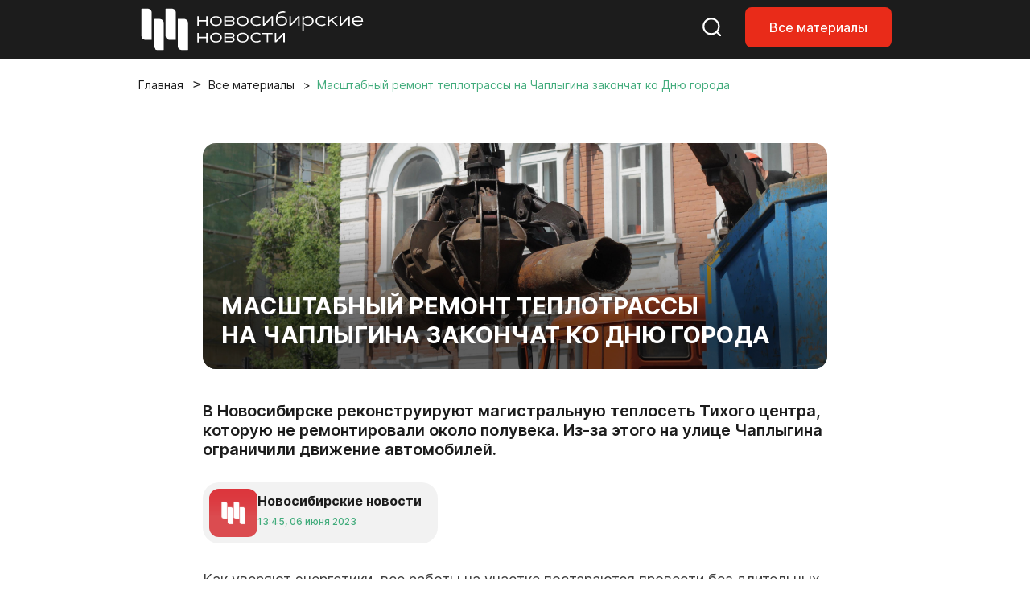

--- FILE ---
content_type: text/html; charset=UTF-8
request_url: https://nsknews.info/materials/masshtabnyy-remont-teplotrassy-na-chaplygina-zakonchat-ko-dnyu-goroda/
body_size: 12970
content:
<!DOCTYPE html>
<html lang="ru">

<head>
    <meta charset="utf-8">
    <meta name="viewport" content="width=device-width, initial-scale=1">
    <meta name="csrf-token" content="VlzfNcXEaDhSvPVhDaAW3xXPnjC5l3WCkK4J6Rot">

    <title>Масштабный ремонт теплотрассы на Чаплыгина закончат ко Дню города - Новосибирские новости</title>

    
    <link rel="canonical" href="https://nsknews.info/materials/masshtabnyy-remont-teplotrassy-na-chaplygina-zakonchat-ko-dnyu-goroda">
        <meta name="description" content="В Новосибирске реконструируют магистральную теплосеть Тихого центра, которую не ремонтировали около полувека. Из-за этого на улице Чаплыгина ограничили движение автомобилей.">

        <meta property="og:type" content="article">
        <meta property="og:site_name" content="Новосибирские новости">
        <meta property="og:title" content="Масштабный ремонт теплотрассы на Чаплыгина закончат ко Дню города">
        <meta property="og:description" content="В Новосибирске реконструируют магистральную теплосеть Тихого центра, которую не ремонтировали около полувека. Из-за этого на улице Чаплыгина ограничили движение автомобилей.">
        <meta property="og:url" content="https://nsknews.info/materials/masshtabnyy-remont-teplotrassy-na-chaplygina-zakonchat-ko-dnyu-goroda">
        <meta property="og:image" content="https://nsknews.info/storage/resized/336x232_recommend_q85_54025930ad79_IMG_2397.webp">

                    <meta property="article:published_time" content="2023-06-06T20:45:00+07:00">
            <meta property="article:modified_time" content="2023-06-06T20:45:00+07:00">
        
        
                                    <meta property="article:tag" content="Город в движении">
                            <meta property="article:tag" content="Энергетика">
                            <meta property="article:tag" content="Фотогалерея">
                            <meta property="article:tag" content="Активный город">
                            <meta property="article:tag" content="Городское телевидение">
                            <meta property="article:tag" content="Дороги">
                            <meta property="article:tag" content="Ремонт">
                            <meta property="article:tag" content="Мэр">
                    
        <script type="application/ld+json">{"@context":"https://schema.org","@type":"NewsArticle","mainEntityOfPage":{"@type":"WebPage","@id":"https://nsknews.info/materials/masshtabnyy-remont-teplotrassy-na-chaplygina-zakonchat-ko-dnyu-goroda"},"headline":"Масштабный ремонт теплотрассы на Чаплыгина закончат ко Дню города","description":"В Новосибирске реконструируют магистральную теплосеть Тихого центра, которую не ремонтировали около полувека. Из-за этого на улице Чаплыгина ограничили движение автомобилей.","author":{"@type":"Person","name":"Новосибирские новости"},"publisher":{"@type":"Organization","name":"Новосибирские новости","logo":{"@type":"ImageObject","url":"https://nsknews.info/images/logo-header.svg"}},"image":["https://nsknews.info/storage/resized/336x232_recommend_q85_54025930ad79_IMG_2397.webp"],"articleBody":"Как уверяют энергетики, все работы на участке постараются провести без длительных отключений горячей воды. Процесс сегодня, 6 июня, проконтролировал мэр Анатолий Локоть.«23 миллиона рублей — стоимость работ. При этом меняются здесь не просто трубы, меняется и лоток полностью, и, возможно, камера потребует замены», — прокомментировал ход работ глава города. Ремонт теплотрассы на Чаплыгина. Июнь 2023 года. Фото: Сергей Тарасов, nsknews.info Ремонт теплотрассы на Чаплыгина. Июнь 2023 года. Фото: Сергей Тарасов, nsknews.info Ремонт теплотрассы на Чаплыгина. Июнь 2023 года. Фото: Сергей Тарасов, nsknews.info Ремонт теплотрассы на Чаплыгина. Июнь 2023 года. Фото: Сергей Тарасов, nsknews.info Ремонт теплотрассы на Чаплыгина. Июнь 2023 года. Фото: Сергей Тарасов, nsknews.info Ремонт теплотрассы на Чаплыгина. Июнь 2023 года. Фото: Сергей Тарасов, nsknews.info Ремонт теплотрассы на Чаплыгина. Июнь 2023 года. Фото: Сергей Тарасов, nsknews.info Ремонт теплотрассы на Чаплыгина. Июнь 2023 года. Фото: Сергей Тарасов, nsknews.info Ремонт теплотрассы на Чаплыгина. Июнь 2023 года. Фото: Сергей Тарасов, nsknews.info Ремонт теплотрассы на Чаплыгина. Июнь 2023 года. Фото: Сергей Тарасов, nsknews.info Ремонт теплотрассы на Чаплыгина. Июнь 2023 года. Фото: Сергей Тарасов, nsknews.info Ремонт теплотрассы на Чаплыгина. Июнь 2023 года. Фото: Сергей Тарасов, nsknews.info Ремонт теплотрассы на Чаплыгина. Июнь 2023 года. Фото: Сергей Тарасов, nsknews.info Ремонт теплотрассы на Чаплыгина. Июнь 2023 года. Фото: Сергей Тарасов, nsknews.info Ремонт теплотрассы на Чаплыгина. Июнь 2023 года. Фото: Сергей Тарасов, nsknews.info Ремонт теплотрассы на Чаплыгина. Июнь 2023 года. Фото: Сергей Тарасов, nsknews.info Ремонт теплотрассы на Чаплыгина. Июнь 2023 года. Фото: Сергей Тарасов, nsknews.info Ремонт теплотрассы на Чаплыгина. Июнь 2023 года. Фото: Сергей Тарасов, nsknews.info «От данной теплотрассы подключены 15 многоквартирных домов центральной части города. Безусловно, для центра нашего города это достаточно значимый участок, поэтому работы проводятся оперативно. Горячая вода может отсутствовать именно в случае переврезок, это один-два дня», — рассказал директор Новосибирской теплосетевой компании Максим Рябенко.Ремонт труб на Чаплыгина планируют завершить ко Дню города. После этого начнут реконструкцию отрезка на улице Советской. Этим летом компания СГК по концессии планирует отремонтировать 19 километров теплосетей на 31 участке.Подробности — в сюжете «Новосибирских новостей»:Видео: nsknews.info","datePublished":"2023-06-06T20:45:00+07:00","dateModified":"2023-06-06T20:45:00+07:00","keywords":"Город в движении, Энергетика, Фотогалерея, Активный город, Городское телевидение, Дороги, Ремонт, Мэр"}</script>
        <script type="application/ld+json">{"@context":"https://schema.org","@type":"BreadcrumbList","itemListElement":[{"@type":"ListItem","position":1,"name":"Главная","item":"https://nsknews.info"},{"@type":"ListItem","position":2,"name":"Все материалы","item":"https://nsknews.info/news"},{"@type":"ListItem","position":3,"name":"Масштабный ремонт теплотрассы на Чаплыгина закончат ко Дню города","item":"https://nsknews.info/materials/masshtabnyy-remont-teplotrassy-na-chaplygina-zakonchat-ko-dnyu-goroda"}]}</script>

    <link rel="shortcut icon" href="https://nsknews.info/images/favicon/favicon.ico" type="image/x-icon" />
    <link rel="apple-touch-icon" href="https://nsknews.info/images/favicon/apple-touch-icon.png" />
    <link rel="apple-touch-icon" sizes="57x57" href="https://nsknews.info/images/favicon/apple-touch-icon-57x57.png" />
    <link rel="apple-touch-icon" sizes="72x72" href="https://nsknews.info/images/favicon/apple-touch-icon-72x72.png" />
    <link rel="apple-touch-icon" sizes="76x76" href="https://nsknews.info/images/favicon/apple-touch-icon-76x76.png" />
    <link rel="apple-touch-icon" sizes="114x114" href="https://nsknews.info/images/favicon/apple-touch-icon-114x114.png" />
    <link rel="apple-touch-icon" sizes="120x120" href="https://nsknews.info/images/favicon/apple-touch-icon-120x120.png" />
    <link rel="apple-touch-icon" sizes="144x144" href="https://nsknews.info/images/favicon/apple-touch-icon-144x144.png" />
    <link rel="apple-touch-icon" sizes="152x152" href="https://nsknews.info/images/favicon/apple-touch-icon-152x152.png" />
    <link rel="apple-touch-icon" sizes="180x180" href="https://nsknews.info/images/favicon/apple-touch-icon-180x180.png" />

    <!-- Scripts -->
    <link rel="preload" as="style" href="https://nsknews.info/build/assets/app-DnD7Wzye.css" /><link rel="stylesheet" href="https://nsknews.info/build/assets/app-DnD7Wzye.css" data-navigate-track="reload" /></head>

<body>
    <div id="main">
                    <!-- header -->
<header>
    <nav class="navbar navbar-expand-lg navbar-style fixed-top">
        <div class="container">
            <a class="navbar-brand" href="https://nsknews.info">
                <img src="https://nsknews.info/images/logo-header.svg" alt="Мордовия">
            </a>
            <div class="header-menu__wrap">
                <ul class="header-menu__right-mob">
                    <li>
                        <a href="https://nsknews.info/search">
                            <svg class="search-header icon-stroke--color__white icon-stroke--color__red-1-hover icon-fill-none icon-middle--1">
                                <use xlink:href="https://nsknews.info/images/icons.svg#search-header"></use>
                            </svg>
                        </a>
                    </li>
                    <li class="d-none d-lg-block">
                        <a class="nav-link-button" href="https://nsknews.info/news">Все материалы</a>
                    </li>
                    <li>
                        <button class="d-lg-none header-burger" aria-label="Открыть меню">
                            <span class="header-burger-lines">
                                <span class="header-burger-line"></span>
                                <span class="header-burger-line"></span>
                                <span class="header-burger-line"></span>
                            </span>
                        </button>
                    </li>
                </ul>
            </div>
        </div>
    </nav>
    <nav class="d-lg-none header-menu-overlay" aria-hidden="true">
        <ul class="header-menu-list">
            <a href="https://nsknews.info/news">Все материалы</a>
        </ul>
    </nav>
</header>
<!-- header /-->        
        <!-- Page Content -->
        <div class="container">
        <div class="row">
            <div class="col-12">
                <nav aria-label="breadcrumb" id="breadcrumb">
                    <ol class="breadcrumb">
                        <li class="breadcrumb-item"><a href="https://nsknews.info">Главная</a></li>
                        <li class="breadcrumb-item"><a href="https://nsknews.info/news">Все материалы</a></li>
                        <li class="breadcrumb-item active" aria-current="page">
                                                            Масштабный ремонт теплотрассы на Чаплыгина закончат ко Дню города
                                                    </li>
                    </ol>
                </nav>
            </div>
        </div>
    </div>

    
    <!-- Article -->
    <!-- start: merged HTML from news.html -->
        <section id="news">
        <div class="container">
            <div class="row">
                                <div class="col-12 col-lg-10 offset-lg-1 col-xl-8 offset-xl-2 news-article-column" data-content-column
                    data-classes-nav="col-12 col-lg-9 col-xl-7"
                    data-classes-default="col-12 col-lg-10 offset-lg-1 col-xl-8 offset-xl-2">
                    <div class="news-content content-id">
                        <div class="content-img__1">
                                                            <img src="https://nsknews.info/storage/news/featured/iblock/df0/ho1pw0qoebf13jfgrelduupi39fzuwgl/IMG_2397.JPG" alt="Масштабный ремонт теплотрассы на Чаплыгина закончат ко Дню города">
                                                                                    <h1>Масштабный ремонт теплотрассы на Чаплыгина закончат ко Дню города</h1>
                        </div>

                                                    <h2>В Новосибирске реконструируют магистральную теплосеть Тихого центра, которую не ремонтировали около полувека. Из-за этого на улице Чаплыгина ограничили движение автомобилей.</h2>
                                                <div class="badge badge-grey mt-4 mb-4">
                            <div>
                                <img src="https://nsknews.info/storage/avatars/01KC41R2DD7DN44CKM63BAZQMD.png"
                                    alt="">
                            </div>
                            <div>
                                <h4>Новосибирские новости</h4>
                                <span data-time="2023-06-06T20:45:00+07:00" data-format="abs"></span>
                            </div>
                        </div>

                        <div class="news-body" data-nav-source>
                            <p>Как уверяют энергетики, все работы на участке постараются провести без длительных отключений горячей воды. Процесс сегодня, 6 июня, проконтролировал мэр Анатолий Локоть.</p><p>«23 миллиона рублей — стоимость работ. При этом меняются здесь не просто трубы, меняется и лоток полностью, и, возможно, камера потребует замены», — прокомментировал ход работ глава города.</p><p></p><div class="swiper-w-n">
    <div class="swiper swiper-news">
        <div class="swiper-wrapper">
                        <div class="swiper-slide">
                <div class="swiper-news__content">
                    <div>
                        <img src="https://nsknews.info/storage/bitrix/gallery/iblock/22c/t4rrikyx51mgv6jmmg2ds3vs7gab0pth/IMG_2357.JPG" alt="">
                    </div>
                    <div>
                        <h3></h3>
                        <p>Ремонт теплотрассы на Чаплыгина. Июнь 2023 года. Фото: Сергей Тарасов, nsknews.info</p>
                    </div>
                </div>
            </div>
                        <div class="swiper-slide">
                <div class="swiper-news__content">
                    <div>
                        <img src="https://nsknews.info/storage/bitrix/gallery/iblock/e06/8ntp837jdhdirv7ea0452rj4v0klg8xv/IMG_2366.JPG" alt="">
                    </div>
                    <div>
                        <h3></h3>
                        <p>Ремонт теплотрассы на Чаплыгина. Июнь 2023 года. Фото: Сергей Тарасов, nsknews.info</p>
                    </div>
                </div>
            </div>
                        <div class="swiper-slide">
                <div class="swiper-news__content">
                    <div>
                        <img src="https://nsknews.info/storage/bitrix/gallery/iblock/285/qo71pdk81posdamhipt17bv10cum26wn/IMG_2377.JPG" alt="">
                    </div>
                    <div>
                        <h3></h3>
                        <p>Ремонт теплотрассы на Чаплыгина. Июнь 2023 года. Фото: Сергей Тарасов, nsknews.info</p>
                    </div>
                </div>
            </div>
                        <div class="swiper-slide">
                <div class="swiper-news__content">
                    <div>
                        <img src="https://nsknews.info/storage/bitrix/gallery/iblock/a30/z4p4syd9w5g21wilis67uugp106dq8kq/IMG_2399.JPG" alt="">
                    </div>
                    <div>
                        <h3></h3>
                        <p>Ремонт теплотрассы на Чаплыгина. Июнь 2023 года. Фото: Сергей Тарасов, nsknews.info</p>
                    </div>
                </div>
            </div>
                        <div class="swiper-slide">
                <div class="swiper-news__content">
                    <div>
                        <img src="https://nsknews.info/storage/bitrix/gallery/iblock/5ab/0rrorahcllc0bw4bxxltwmkxqf66p6is/IMG_2406.JPG" alt="">
                    </div>
                    <div>
                        <h3></h3>
                        <p>Ремонт теплотрассы на Чаплыгина. Июнь 2023 года. Фото: Сергей Тарасов, nsknews.info</p>
                    </div>
                </div>
            </div>
                        <div class="swiper-slide">
                <div class="swiper-news__content">
                    <div>
                        <img src="https://nsknews.info/storage/bitrix/gallery/iblock/f21/isoc5qxjailmfrvcjqastsh34scxzh0d/IMG_2435.JPG" alt="">
                    </div>
                    <div>
                        <h3></h3>
                        <p>Ремонт теплотрассы на Чаплыгина. Июнь 2023 года. Фото: Сергей Тарасов, nsknews.info</p>
                    </div>
                </div>
            </div>
                        <div class="swiper-slide">
                <div class="swiper-news__content">
                    <div>
                        <img src="https://nsknews.info/storage/bitrix/gallery/iblock/bfc/ej02gzh4l9fo5dru0meo4nw7ophtvsk9/IMG_2454.JPG" alt="">
                    </div>
                    <div>
                        <h3></h3>
                        <p>Ремонт теплотрассы на Чаплыгина. Июнь 2023 года. Фото: Сергей Тарасов, nsknews.info</p>
                    </div>
                </div>
            </div>
                        <div class="swiper-slide">
                <div class="swiper-news__content">
                    <div>
                        <img src="https://nsknews.info/storage/bitrix/gallery/iblock/a0c/o9qwv2d1aaetxfhc8fh1178oua4oflx3/IMG_2462.JPG" alt="">
                    </div>
                    <div>
                        <h3></h3>
                        <p>Ремонт теплотрассы на Чаплыгина. Июнь 2023 года. Фото: Сергей Тарасов, nsknews.info</p>
                    </div>
                </div>
            </div>
                        <div class="swiper-slide">
                <div class="swiper-news__content">
                    <div>
                        <img src="https://nsknews.info/storage/bitrix/gallery/iblock/0a2/yt1p9ujf5pn3fk3aouiuz4cc5fyiq36h/IMG_2495.JPG" alt="">
                    </div>
                    <div>
                        <h3></h3>
                        <p>Ремонт теплотрассы на Чаплыгина. Июнь 2023 года. Фото: Сергей Тарасов, nsknews.info</p>
                    </div>
                </div>
            </div>
                        <div class="swiper-slide">
                <div class="swiper-news__content">
                    <div>
                        <img src="https://nsknews.info/storage/bitrix/gallery/iblock/8d5/cxsurc0bu2s5n6wls5nupj9b64hplx4y/IMG_2502.JPG" alt="">
                    </div>
                    <div>
                        <h3></h3>
                        <p>Ремонт теплотрассы на Чаплыгина. Июнь 2023 года. Фото: Сергей Тарасов, nsknews.info</p>
                    </div>
                </div>
            </div>
                        <div class="swiper-slide">
                <div class="swiper-news__content">
                    <div>
                        <img src="https://nsknews.info/storage/bitrix/gallery/iblock/162/r0cv6y5zmln2s3gfdo0rvgpnil09s1o0/IMG_2527.JPG" alt="">
                    </div>
                    <div>
                        <h3></h3>
                        <p>Ремонт теплотрассы на Чаплыгина. Июнь 2023 года. Фото: Сергей Тарасов, nsknews.info</p>
                    </div>
                </div>
            </div>
                        <div class="swiper-slide">
                <div class="swiper-news__content">
                    <div>
                        <img src="https://nsknews.info/storage/bitrix/gallery/iblock/205/g8ndu63xyg942kodl3x2xs9i0q1xwpi3/IMG_7178.JPG" alt="">
                    </div>
                    <div>
                        <h3></h3>
                        <p>Ремонт теплотрассы на Чаплыгина. Июнь 2023 года. Фото: Сергей Тарасов, nsknews.info</p>
                    </div>
                </div>
            </div>
                        <div class="swiper-slide">
                <div class="swiper-news__content">
                    <div>
                        <img src="https://nsknews.info/storage/bitrix/gallery/iblock/bd8/oooxzl70xn7rihosns0o9yv0yjeqf5l7/IMG_7187.JPG" alt="">
                    </div>
                    <div>
                        <h3></h3>
                        <p>Ремонт теплотрассы на Чаплыгина. Июнь 2023 года. Фото: Сергей Тарасов, nsknews.info</p>
                    </div>
                </div>
            </div>
                        <div class="swiper-slide">
                <div class="swiper-news__content">
                    <div>
                        <img src="https://nsknews.info/storage/bitrix/gallery/iblock/d38/jvsl0xzkvlmauxdts5gtd7pkx03ywlp0/IMG_7259.JPG" alt="">
                    </div>
                    <div>
                        <h3></h3>
                        <p>Ремонт теплотрассы на Чаплыгина. Июнь 2023 года. Фото: Сергей Тарасов, nsknews.info</p>
                    </div>
                </div>
            </div>
                        <div class="swiper-slide">
                <div class="swiper-news__content">
                    <div>
                        <img src="https://nsknews.info/storage/bitrix/gallery/iblock/8db/fhqw7dgq76r1y94i34g057lb3u3zgw7z/IMG_7285.JPG" alt="">
                    </div>
                    <div>
                        <h3></h3>
                        <p>Ремонт теплотрассы на Чаплыгина. Июнь 2023 года. Фото: Сергей Тарасов, nsknews.info</p>
                    </div>
                </div>
            </div>
                        <div class="swiper-slide">
                <div class="swiper-news__content">
                    <div>
                        <img src="https://nsknews.info/storage/bitrix/gallery/iblock/90b/se8lmtr4m8elkzvyvne2f27jat7sg1yt/IMG_7336.JPG" alt="">
                    </div>
                    <div>
                        <h3></h3>
                        <p>Ремонт теплотрассы на Чаплыгина. Июнь 2023 года. Фото: Сергей Тарасов, nsknews.info</p>
                    </div>
                </div>
            </div>
                        <div class="swiper-slide">
                <div class="swiper-news__content">
                    <div>
                        <img src="https://nsknews.info/storage/bitrix/gallery/iblock/797/g0mcf5t82awlbdgxi2vequ21kbh3r0ye/IMG_7343.JPG" alt="">
                    </div>
                    <div>
                        <h3></h3>
                        <p>Ремонт теплотрассы на Чаплыгина. Июнь 2023 года. Фото: Сергей Тарасов, nsknews.info</p>
                    </div>
                </div>
            </div>
                        <div class="swiper-slide">
                <div class="swiper-news__content">
                    <div>
                        <img src="https://nsknews.info/storage/bitrix/gallery/iblock/7a8/xkfjr36z80iy8f19tkffktj1e4k0p55s/IMG_7402.JPG" alt="">
                    </div>
                    <div>
                        <h3></h3>
                        <p>Ремонт теплотрассы на Чаплыгина. Июнь 2023 года. Фото: Сергей Тарасов, nsknews.info</p>
                    </div>
                </div>
            </div>
                    </div>
    </div>

    <div class="swiper-btn--news">
        <div class="swiper-button-prev"></div>
        <div class="swiper-button-next"></div>
    </div>
    <div class="swiper-counter"></div>
</div><p>«От данной теплотрассы подключены 15 многоквартирных домов центральной части города. Безусловно, для центра нашего города это достаточно значимый участок, поэтому работы проводятся оперативно. Горячая вода может отсутствовать именно в случае переврезок, это один-два дня», — рассказал директор Новосибирской теплосетевой компании Максим Рябенко.</p><p>Ремонт труб на Чаплыгина планируют завершить ко Дню города. После этого начнут реконструкцию отрезка на улице Советской. Этим летом компания СГК по концессии планирует отремонтировать 19 километров теплосетей на 31 участке.</p><p><strong>Подробности — в сюжете «Новосибирских новостей»:</strong></p><iframe src="https://www.youtube.com/embed/n0A_Iuadcqg" frameborder="0" allowfullscreen></iframe>Видео: nsknews.info
                        </div>

                        <button class="btn-2" id="share-button">
                            <svg style="display: none" xmlns="http://www.w3.org/2000/svg">
                                <symbol id="share" viewBox="0 0 16 17">
                                    <g clip-path="url(#clip0_2151_2351)">
                                        <path
                                            d="M11.8333 15.6797C11.2315 15.6797 10.7199 15.4609 10.2986 15.0234C9.87731 14.5859 9.66667 14.0547 9.66667 13.4297C9.66667 13.3547 9.68472 13.1797 9.72083 12.9047L4.64722 9.82969C4.45463 10.0172 4.23194 10.1642 3.97917 10.2707C3.72639 10.3772 3.45556 10.4302 3.16667 10.4297C2.56481 10.4297 2.05324 10.2109 1.63194 9.77344C1.21065 9.33594 1 8.80469 1 8.17969C1 7.55469 1.21065 7.02344 1.63194 6.58594C2.05324 6.14844 2.56481 5.92969 3.16667 5.92969C3.45556 5.92969 3.72639 5.98294 3.97917 6.08944C4.23194 6.19594 4.45463 6.34269 4.64722 6.52969L9.72083 3.45469C9.69676 3.36719 9.68183 3.28294 9.67605 3.20194C9.67028 3.12094 9.66715 3.03019 9.66667 2.92969C9.66667 2.30469 9.87731 1.77344 10.2986 1.33594C10.7199 0.898438 11.2315 0.679688 11.8333 0.679688C12.4352 0.679688 12.9468 0.898438 13.3681 1.33594C13.7894 1.77344 14 2.30469 14 2.92969C14 3.55469 13.7894 4.08594 13.3681 4.52344C12.9468 4.96094 12.4352 5.17969 11.8333 5.17969C11.5444 5.17969 11.2736 5.12644 11.0208 5.01994C10.7681 4.91344 10.5454 4.76669 10.3528 4.57969L5.27917 7.65469C5.30324 7.74219 5.31841 7.82669 5.32467 7.90819C5.33093 7.98969 5.33381 8.08019 5.33333 8.17969C5.33285 8.27919 5.32996 8.36994 5.32467 8.45194C5.31937 8.53394 5.3042 8.61819 5.27917 8.70469L10.3528 11.7797C10.5454 11.5922 10.7681 11.4454 11.0208 11.3394C11.2736 11.2334 11.5444 11.1802 11.8333 11.1797C12.4352 11.1797 12.9468 11.3984 13.3681 11.8359C13.7894 12.2734 14 12.8047 14 13.4297C14 14.0547 13.7894 14.5859 13.3681 15.0234C12.9468 15.4609 12.4352 15.6797 11.8333 15.6797Z" />
                                    </g>
                                    <defs>
                                        <clipPath id="clip0_2151_2351">
                                            <rect width="16" height="16" transform="translate(0 0.179688)" />
                                        </clipPath>
                                    </defs>
								</symbol>
                            </svg>
                            <svg
                                class="share icon-fill--color__red-1 icon-fill--color__white-hover icon-stroke-none icon-middle--1">
                                <use href="#share" xlink:href="#share"></use>
                            </svg>
                            Поделиться</button>

                        <script>
                            document.addEventListener('DOMContentLoaded', () => {
                                const shareButton = document.getElementById('share-button');
                                
                                shareButton.addEventListener('click', async () => {
                                    const shareData = {
                                        title: 'Масштабный ремонт теплотрассы на Чаплыгина закончат ко Дню города',
                                        text: 'В Новосибирске реконструируют магистральную теплосеть Тихого центра, которую не ремонтировали около полувека. Из-за этого на улице Чаплыгина ограничили движение автомобилей.',
                                        url: window.location.href
                                    };

                                    // Проверяем поддержку Web Share API
                                    if (navigator.share) {
                                        try {
                                            await navigator.share(shareData);
                                        } catch (error) {
                                            // Пользователь отменил или произошла ошибка
                                            if (error.name !== 'AbortError') {
                                                console.error('Ошибка при попытке поделиться:', error);
                                            }
                                        }
                                    } else {
                                        // Fallback: копируем ссылку в буфер обмена
                                        try {
                                            await navigator.clipboard.writeText(window.location.href);
                                            alert('Ссылка скопирована в буфер обмена');
                                        } catch (error) {
                                            console.error('Ошибка при копировании ссылки:', error);
                                            alert('Не удалось скопировать ссылку');
                                        }
                                    }
                                });
                            });
                        </script>

                        
                                                    <div class="news-tags-hidden">
                                <ul class="news-tags">
                                                                            <li>
                                            <a
                                                href="https://nsknews.info/news?tag=gorod-v-dvizenii">#
                                                Город в движении</a>
                                        </li>
                                                                            <li>
                                            <a
                                                href="https://nsknews.info/news?tag=energetika">#
                                                Энергетика</a>
                                        </li>
                                                                            <li>
                                            <a
                                                href="https://nsknews.info/news?tag=fotogalereia">#
                                                Фотогалерея</a>
                                        </li>
                                                                            <li>
                                            <a
                                                href="https://nsknews.info/news?tag=aktivnyi-gorod">#
                                                Активный город</a>
                                        </li>
                                                                            <li>
                                            <a
                                                href="https://nsknews.info/news?tag=gorodskoe-televidenie">#
                                                Городское телевидение</a>
                                        </li>
                                                                            <li>
                                            <a
                                                href="https://nsknews.info/news?tag=dorogi">#
                                                Дороги</a>
                                        </li>
                                                                            <li>
                                            <a
                                                href="https://nsknews.info/news?tag=remont">#
                                                Ремонт</a>
                                        </li>
                                                                            <li>
                                            <a
                                                href="https://nsknews.info/news?tag=mer">#
                                                Мэр</a>
                                        </li>
                                                                    </ul>
                            </div>
                        
                    </div>
                </div>
            </div>
        </div>
    </section>
    <!-- end: merged HTML from news.html -->


    
    <!-- news home -->
<section id="editor-home">
    <div class="container">
        <div class="row">
            <div class="col-12 heading">
                <h2>Выбор редакции</h2>
            </div>
        </div>
        <div class="row">
            <div class="col-12">
                <div class="news-tags-hidden">
                    <ul class="news-tags">
                                                <li>
                            <a href="https://nsknews.info/news?tag=mer"># Мэр</a>
                        </li>
                                                <li>
                            <a href="https://nsknews.info/news?tag=transport"># Транспорт</a>
                        </li>
                                                <li>
                            <a href="https://nsknews.info/news?tag=blagoustroistvo"># Благоустройство</a>
                        </li>
                                                <li>
                            <a href="https://nsknews.info/news?tag=milyi-gorod"># Милый город</a>
                        </li>
                                                <li>
                            <a href="https://nsknews.info/news?tag=fotogalereia"># Фотогалерея</a>
                        </li>
                                            </ul>
                </div>
            </div>
        </div>
        <div class="row">
            <div class="col-12 col-lg-9">
                <div class="row news-home-content">
                                                            <div class="col-12 col-md-6 col-xl-4">
                        <a class="news-id" href="https://nsknews.info/news/poidet-pod-snos-proshhalnyi-fotoreportaz-iz-novosibirskogo-cuma">
                            <div>
                                                                <img src="https://nsknews.info/storage/resized/336x232_recommend_q85_99bc13479f84_0XKOln8Zw7lFzfViPSzxDWhqxcoCjLraI9KH3sdJ.webp" alt="Пойдёт под снос: прощальный фоторепортаж из новосибирского ЦУМа">
                                                            </div>
                            <div>
                                <span data-time="2026-01-13T13:55:00+07:00"></span>
                            </div>
                            <h3>Пойдёт под снос: прощальный фоторепортаж из новосибирского ЦУМа</h3>
                        </a>
                    </div>
                                        <div class="col-12 col-md-6 col-xl-4">
                        <a class="news-id" href="https://nsknews.info/news/95-metrovuiu-basniu-nacali-stroit-na-ploshhadi-marksa-v-komplekse-aeron">
                            <div>
                                                                <img src="https://nsknews.info/storage/resized/336x232_recommend_q85_4e8d3952ff99_gATaR3c6X9yQzjiABjb1vs8JvIM1yzQkJda4Hfy0.webp" alt="95-метровую башню начали строить на площади Маркса в комплексе «Аэрон»">
                                                            </div>
                            <div>
                                <span data-time="2026-01-12T17:20:07+07:00"></span>
                            </div>
                            <h3>95-метровую башню начали строить на площади Маркса в комплексе «Аэрон»</h3>
                        </a>
                    </div>
                                        <div class="col-12 col-md-6 col-xl-4">
                        <a class="news-id" href="https://nsknews.info/news/starosti-net-est-zizn-kak-v-novosibirske-pensioneram-vozvrashhaiut-molodost">
                            <div>
                                                                <img src="https://nsknews.info/storage/resized/336x232_recommend_q85_4fbdc93b5333_0vWaH0m7cg633gelrgQVM7RjxGS0fOzQjQtZXBH7.webp" alt="Прививка от возраста: как в Новосибирске возвращают молодость пенсионерам">
                                                            </div>
                            <div>
                                <span data-time="2026-01-13T08:15:15+07:00"></span>
                            </div>
                            <h3>Прививка от возраста: как в Новосибирске возвращают молодость пенсионерам</h3>
                        </a>
                    </div>
                                        <div class="col-12 col-md-6 col-xl-4">
                        <a class="news-id" href="https://nsknews.info/news/pervoe-zdanie-s-dvuxurovnevymi-apartamentami-postroili-v-novosibirske-foto">
                            <div>
                                                                <img src="https://nsknews.info/storage/resized/336x232_recommend_q85_f62a163bfaa6_elEpKv7eTuaSPGVtGtl4mxljvLfWySLWlU9fsiBW.webp" alt="Первое здание с двухуровневыми апартаментами построили в Новосибирске">
                                                            </div>
                            <div>
                                <span data-time="2026-01-14T11:32:45+07:00"></span>
                            </div>
                            <h3>Первое здание с двухуровневыми апартаментами построили в Новосибирске</h3>
                        </a>
                    </div>
                                        <div class="col-12 col-md-6 col-xl-4">
                        <a class="news-id" href="https://nsknews.info/news/zlaki-orexi-perlovka-cem-kormit-ptic-v-parkax-novosibirska-zimoi">
                            <div>
                                                                <img src="https://nsknews.info/storage/resized/336x232_recommend_q85_ea8e629106f5_tJ3Yjae40z4PdL01zh02d8o8uLRB6LdBhOo1pfJt.webp" alt="Злаки, орехи, перловка: чем кормить птиц в парках Новосибирска зимой">
                                                            </div>
                            <div>
                                <span data-time="2026-01-12T15:35:14+07:00"></span>
                            </div>
                            <h3>Злаки, орехи, перловка: чем кормить птиц в парках Новосибирска зимой</h3>
                        </a>
                    </div>
                                        <div class="col-12 col-md-6 col-xl-4">
                        <a class="news-id" href="https://nsknews.info/news/koni-v-gorode-gde-v-novosibirske-mozno-vstretit-simvol-2026-goda">
                            <div>
                                                                <img src="https://nsknews.info/storage/resized/336x232_recommend_q85_fc54578a46a5_hRET6DKSiPpGegQ7XvKHpl4KVO882rvVJ3aoEgtR.webp" alt="Кони в городе: где в Новосибирске можно встретить символ 2026 года">
                                                            </div>
                            <div>
                                <span data-time="2026-01-04T09:00:00+07:00"></span>
                            </div>
                            <h3>Кони в городе: где в Новосибирске можно встретить символ 2026 года</h3>
                        </a>
                    </div>
                                                        </div>
            </div>
            <div class="col-12 col-lg-3">
                <div class="news-home--lenta">
                    <h2><span>#</span>
                                                    Милый город
                                            </h2>
                                        <div>
                        <a href="https://nsknews.info/news/soloma-i-podkoznyi-zir-sogrevaiut-zverei-novosibirskogo-zooparka-v-morozy">Солома и подкожный жир согревают зверей Новосибирского зоопарка в морозы</a>
                    </div>
                                        <div>
                        <a href="https://nsknews.info/news/slomavsego-krylo-vorobinogo-sycika-spasla-volonter-iz-akademgorodka">Сломавшего крыло воробьиного сычика спасла волонтёр из Академгородка</a>
                    </div>
                                        <div>
                        <a href="https://nsknews.info/news/zags-nazval-samye-populiarnye-i-redkie-imena-mladencev-v-2025-godu">ЗАГС назвал самые популярные и редкие имена младенцев в 2025 году</a>
                    </div>
                                        <div>
                        <a href="https://nsknews.info/news/peterburgskii-xudoznik-vysivaet-gladiu-konstruktivizm-novosibirska-foto">Петербургский художник вышивает гладью конструктивизм Новосибирска: фото</a>
                    </div>
                                        <div>
                        <a href="https://nsknews.info/news/volsebnye-puzyri-i-oblako-iz-kipiatka-smotrite-eksperimenty-na-moroze">Волшебные пузыри и облако из кипятка: смотрите эксперименты на морозе</a>
                    </div>
                                        <div>
                        <a href="https://nsknews.info/news/sytye-i-pusistye-koski-novosibirskogo-zooparka-ne-boiatsia-morozov">Сытые и пушистые: кошки Новосибирского зоопарка не боятся морозов</a>
                    </div>
                                        <div>
                        <a href="https://nsknews.info/news/ledovyi-gorodok-na-mixailovskoi-nabereznoi-priostanovil-rabotu-v-morozy">Ледовый городок на Михайловской набережной приостановил работу в морозы</a>
                    </div>
                                        <div>
                        <a href="https://nsknews.info/news/kotokafe-zakrylos-v-evropeiskom-berege">Котокафе закрылось в «Европейском береге»</a>
                    </div>
                                                            <a href="https://nsknews.info/news?tag=milyi-gorod">Показать ещё</a>
                                    </div>
            </div>
        </div>
    </div>
</section>
<!-- news home /-->

<script>
    function renderRelativeTimes(scope = document) {
        const nodes = scope.querySelectorAll('[data-time]');
        const rtf = new Intl.RelativeTimeFormat('ru', {
            numeric: 'always'
        });
        const months = ['января', 'февраля', 'марта', 'апреля', 'мая', 'июня', 'июля', 'августа', 'сентября', 'октября', 'ноября', 'декабря'];
        nodes.forEach(el => {
            if (el.dataset.rendered) return;
            const isoString = el.getAttribute('data-time');
            if (!isoString) return;
            const format = el.getAttribute('data-format') || 'rel';

            let date;
            try {
                // Если это ISO строка, парсим ее
                if (isoString.includes('T') || isoString.includes('Z') || isoString.includes('+')) {
                    date = new Date(isoString);
                } else {
                    // Если это обычная дата, пытаемся ее распарсить
                    date = new Date(isoString);
                }

                // Проверяем, что дата валидная
                if (isNaN(date.getTime())) {
                    console.warn('Invalid date:', isoString);
                    return;
                }
            } catch (e) {
                console.warn('Error parsing date:', isoString, e);
                return;
            }

            let txt;
            if (format === 'abs') {
                const local = new Date(date.getTime());
                const hh = String(local.getHours()).padStart(2, '0');
                const mm = String(local.getMinutes()).padStart(2, '0');
                const dd = String(local.getDate()).padStart(2, '0');
                const monthName = months[local.getMonth()];
                const yyyy = local.getFullYear();
                txt = `${hh}:${mm}, ${dd} ${monthName} ${yyyy}`;
            } else {
                // Получаем текущее время в локальном часовом поясе пользователя
                const now = new Date();
                // Вычисляем разность в миллисекундах
                const diffMs = date.getTime() - now.getTime();
                const diffSec = Math.round(diffMs / 1000);
                const abs = Math.abs(diffSec);
                const diffDays = Math.round(diffSec / 86400);

                if (abs < 60) {
                    txt = rtf.format(diffSec, 'second');
                } else if (abs < 3600) {
                    txt = rtf.format(Math.round(diffSec / 60), 'minute');
                } else if (abs < 86400) {
                    txt = rtf.format(Math.round(diffSec / 3600), 'hour');
                } else if (Math.abs(diffDays) <= 10) {
                    txt = rtf.format(diffDays, 'day');
                } else {
                    // Если больше 10 дней, показываем дату в формате "10 января"
                    const localDate = new Date(date.getTime());
                    txt = localDate.getDate() + ' ' + months[localDate.getMonth()];
                }
            }

            el.textContent = txt;
            el.dataset.rendered = '1';
        });
    }
    renderRelativeTimes();
</script>

        <!-- footer -->
<footer>
    <div class="container">
        <div class="row align-items-center">
            <div class="col-12 col-lg-4 col-xl-5 col-xxl-6">
                <div class="footer-logo__content">
                    <img src="https://nsknews.info/images/logo.svg" alt="Мордовия">
                    <span>2011-2026 ©<span>МКУ ИА «Новосибирск»</span></span>
                    <div>16+</div>
                    <a href="">
                        <svg class="eye-footer icon-fill--color__white icon-fill--color__red-1-hover icon-fill-none icon-middle--1">
                            <use xlink:href="https://nsknews.info/images/icons.svg#eye-footer"></use>
                        </svg>
                    </a>
                </div>
            </div>
            <div class="col-12 col-lg-5 col-xl-4 col-xxl-4">
                <div class="footer-menu">
                    <ul>
                                                                                                                                                <li><a href="https://nsknews.info/about">О проекте </a></li>
                                                                                                                                <li><a href="https://gorvolna.ru/">Радио «Городская волна» </a></li>
                                                                                                        </ul>
                </div>
            </div>
            <div class="col-12 col-lg-3 col-xl-3 col-xxl-2">
                <div class="footer-social">
                    <ul>
                                                    <li><a href="https://t.me/nsknewsinfo" target="_blank" rel="noopener"><img src="https://nsknews.info/images/icons/telegram.svg" alt="Телеграмм"></a></li>
                                                                            <li><a href="https://vk.com/nsknovosti" target="_blank" rel="noopener"><img src="https://nsknews.info/images/icons/vk.svg" alt="Вконтакте"></a></li>
                                                                            <li><a href="https://dzen.ru/nsknews.info" target="_blank" rel="noopener"><img src="https://nsknews.info/images/icons/dzen.svg" alt="Яндекс Дзен"></a></li>
                                                                            <li><a href="https://ok.ru/nsknovosti" target="_blank" rel="noopener"><img src="https://nsknews.info/images/icons/ok.svg" alt="Одноклассники"></a></li>
                                                                                                    <li><a href="https://max.ru/nsknovosti" target="_blank" rel="noopener"><img src="https://nsknews.info/images/icons/max.svg" alt="MAX"></a></li>
                                            </ul>
                </div>
            </div>
        </div>
        <div class="row">
            <div class="col-12 col-lg-6">
                <div class="footer-text">
                    Сетевое издание «Новосибирские новости»
                    <ul>
                        <li>
                            <strong>Зарегистрировано</strong>Федеральной службой по надзору в сфере связи,<br> информационных технологий и массовых коммуникаций (Роскомнадзор)
                        </li>
                        <li>
                            <strong>Регистрационный номер</strong>Эл № ФС77-89763 от 08 июля 2025 г.
                        </li>
                        <li>
                            <strong>Учредитель:</strong>Муниципальное казённое учреждение города Новосибирска «Информационное агентство "Новосибирск"»
                        </li>
                    </ul>
                </div>
            </div>
            <div class="col-12 col-lg-6">
                <div class="footer-text">
                    <strong>Весь контент защищён авторским правом.</strong>При цитировании текстовых материалов сайта <a href="https://nsknews.info" target="_blank">nsknews.info</a> гиперссылка на источник обязательна. Использование видео, инфографики и фотоматериалов издания допустимо только с письменного разрешения редакции.
                </div>
            </div>
        </div>
    </div>
</footer>
<!-- footer /-->    </div>

    <script src="https://nsknews.info/js/nsknews/swiper-bundle.min.js"></script>
    <script src="https://nsknews.info/js/nsknews/main.js"></script>
    <script>
        (function () {
            try {
                var tz = Intl && Intl.DateTimeFormat && Intl.DateTimeFormat().resolvedOptions().timeZone;
                var current = null;
                if (!tz || typeof tz !== 'string' || tz.length > 100) return;
                if (tz === current) return;
                var tokenEl = document.querySelector('meta[name="csrf-token"]');
                var token = tokenEl ? tokenEl.getAttribute('content') : null;
                fetch("https://nsknews.info/set-browser-timezone", {
                    method: 'POST',
                    headers: {
                        'Content-Type': 'application/json',
                        'X-Requested-With': 'XMLHttpRequest',
                        'X-CSRF-TOKEN': token || ''
                    },
                    body: JSON.stringify({ timezone: tz })
                }).catch(function () { /* noop */ });
            } catch (e) { /* noop */ }
        })();
    </script>

    <!-- Yandex.Metrika counter -->
    <script type="text/javascript">
        (function(m,e,t,r,i,k,a){
            m[i]=m[i]function(){(m[i].a=m[i].a[]).push(arguments)};
            m[i].l=1*new Date();
            for (var j = 0; j < document.scripts.length; j++) {if (document.scripts[j].src === r) { return; }}
            k=e.createElement(t),a=e.getElementsByTagName(t)[0],k.async=1,k.src=r,a.parentNode.insertBefore(k,a)
        })(window, document,'script','https://mc.yandex.ru/metrika/tag.js?id=105796701', 'ym');

        ym(105796701, 'init', {ssr:true, webvisor:true, clickmap:true, ecommerce:"dataLayer", accurateTrackBounce:true, trackLinks:true});
    </script>
    <noscript><div><img src="https://mc.yandex.ru/watch/105796701" style="position:absolute; left:-9999px;" alt="" /></div></noscript>
    <!-- /Yandex.Metrika counter -->

    <!-- Google tag (gtag.js) -->
    <script async src="https://www.googletagmanager.com/gtag/js?id=G-9707X225J2"></script>
    <script>
    window.dataLayer = window.dataLayer || [];
    function gtag(){dataLayer.push(arguments);}
    gtag('js', new Date());

    gtag('config', 'G-9707X225J2');
    </script>
</body>

</html>

--- FILE ---
content_type: image/svg+xml
request_url: https://nsknews.info/images/icons.svg
body_size: 28554
content:
<svg style="display: none" xmlns="http://www.w3.org/2000/svg">
	
	<symbol id="eye-footer" viewBox="0 0 30 20">
		<path d="M15.0007 6C13.9398 6 12.9224 6.42143 12.1722 7.17157C11.4221 7.92172 11.0007 8.93913 11.0007 10C11.0007 11.0609 11.4221 12.0783 12.1722 12.8284C12.9224 13.5786 13.9398 14 15.0007 14C16.0615 14 17.0789 13.5786 17.8291 12.8284C18.5792 12.0783 19.0007 11.0609 19.0007 10C19.0007 8.93913 18.5792 7.92172 17.8291 7.17157C17.0789 6.42143 16.0615 6 15.0007 6ZM15.0007 16.6667C13.2325 16.6667 11.5368 15.9643 10.2866 14.714C9.03636 13.4638 8.33398 11.7681 8.33398 10C8.33398 8.23189 9.03636 6.5362 10.2866 5.28595C11.5368 4.03571 13.2325 3.33333 15.0007 3.33333C16.7688 3.33333 18.4645 4.03571 19.7147 5.28595C20.9649 6.5362 21.6673 8.23189 21.6673 10C21.6673 11.7681 20.9649 13.4638 19.7147 14.714C18.4645 15.9643 16.7688 16.6667 15.0007 16.6667ZM15.0007 0C8.33398 0 2.64065 4.14667 0.333984 10C2.64065 15.8533 8.33398 20 15.0007 20C21.6673 20 27.3607 15.8533 29.6673 10C27.3607 4.14667 21.6673 0 15.0007 0Z"/>
	</symbol>
	 
	<symbol id="search-header" viewBox="0 0 22 22">
		<path d="M21.9534 21.9524L16.7646 16.7636M19.6109 10.8292C19.6109 15.6791 15.6793 19.6107 10.8294 19.6107C5.97947 19.6107 2.04785 15.6791 2.04785 10.8292C2.04785 5.97929 5.97947 2.04767 10.8294 2.04767C15.6793 2.04767 19.6109 5.97929 19.6109 10.8292Z"/>
	</symbol>
	
	<symbol id="glasses-header" viewBox="0 0 40 40">
		<path d="M4.56667 20C4.56667 23.3597 7.29027 26.0833 10.65 26.0833C14.0097 26.0833 16.7333 23.3597 16.7333 20C16.7333 16.6403 14.0097 13.9167 10.65 13.9167C7.29027 13.9167 4.56667 16.6403 4.56667 20ZM4.56667 20H0M35.4333 20C35.4333 23.3597 32.7097 26.0833 29.35 26.0833C25.9903 26.0833 23.2667 23.3597 23.2667 20C23.2667 16.6403 25.9903 13.9167 29.35 13.9167C32.7097 13.9167 35.4333 16.6403 35.4333 20ZM35.4333 20H40M16.6333 21.1333C16.9152 20.4834 17.3809 19.9301 17.9731 19.5414C18.5654 19.1527 19.2583 18.9457 19.9666 18.9457C20.675 18.9457 21.368 19.1527 21.9602 19.5414C22.5524 19.9301 23.0181 20.4834 23.3 21.1333"/>
	</symbol>
	
	<symbol id="menu-header" viewBox="0 0 16 14">
		<rect x="0.118164" y="0.75" width="15.8818" height="1.5"/>
		<rect x="0.118164" y="6.25" width="15.8818" height="1.5"/>
		<rect x="0.118164" y="11.75" width="15.8818" height="1.5"/>
	</symbol>
	
	<symbol id="close-header" viewBox="0 0 40 40">
		<path d="M5.70996 5.70999L33.99 33.99M5.70996 33.99L33.99 5.70999"/>
	</symbol>

	<symbol id="filter-search" viewBox="0 0 24 24">
		<path d="M21.9534 21.9524L16.7646 16.7636M19.6109 10.8292C19.6109 15.6791 15.6793 19.6107 10.8294 19.6107C5.97947 19.6107 2.04785 15.6791 2.04785 10.8292C2.04785 5.97929 5.97947 2.04767 10.8294 2.04767C15.6793 2.04767 19.6109 5.97929 19.6109 10.8292Z"/>
	</symbol>
	
	<symbol id="arrow-prev" viewBox="0 0 24 10">
		<path d="M6.05862 8.87408L2 4.81546M2 4.81546L6.05863 0.756836M2 4.81546L24 4.81548"/>
	</symbol>
	
	<symbol id="arrow-next" viewBox="0 0 24 10">
		<path d="M17.9394 0.756836L21.998 4.81546M21.998 4.81546L17.9394 8.87408M21.998 4.81546L-0.00195312 4.81544"/>
	</symbol>
	
	<symbol id="arrow-down" viewBox="0 0 24 25">
		<path d="M16.0586 18.9414L12 23M12 23L7.94135 18.9414M12 23L12 1"/>
	</symbol>
	
	<symbol id="calendar-search" viewBox="0 0 24 24">
		<path d="M5 1V5M19 1V5M5 8.55V10.55M19 8.55V10.55M9.67 8.55V10.55M14.33 8.55V10.55M5 13.05V15.05M19 13.05V15.05M9.67 13.05V15.05M14.33 13.05V15.05M5 17.55V19.55M19 17.55V19.55M9.67 17.55V19.55M14.33 17.55V19.55M1 5.1H23V23H1V5.1Z"/>
	</symbol>
	
	<symbol id="loading" viewBox="0 0 128 128">
		<g><circle cx="16" cy="64" r="16" fill="#000000"/><circle cx="16" cy="64" r="16" fill="#555555" transform="rotate(45,64,64)"/>
		<circle cx="16" cy="64" r="16" fill="#949494" transform="rotate(90,64,64)"/><circle cx="16" cy="64" r="16" fill="#cccccc" transform="rotate(135,64,64)"/>
		<animateTransform attributeName="transform" type="rotate" values="0 64 64;315 64 64;270 64 64;225 64 64;180 64 64;135 64 64;90 64 64;45 64 64" calcMode="discrete" dur="880ms" repeatCount="indefinite"></animateTransform>
		</g>
	</symbol>
	
	<symbol id="phone-footer" viewBox="0 0 25 25">
		<path d="M18.9162 16.5375C18.1034 15.7311 17.0886 15.7311 16.2809 16.5375C15.6647 17.1514 15.0486 17.7652 14.4428 18.3895C14.2771 18.5612 14.1373 18.5976 13.9354 18.4831C13.5367 18.2646 13.1122 18.0878 12.729 17.8485C10.9428 16.7196 9.44643 15.2681 8.12097 13.6346C7.46341 12.8231 6.87834 11.9543 6.46931 10.9763C6.38647 10.7786 6.402 10.6485 6.56251 10.4872C7.17864 9.88898 7.77924 9.27511 8.38502 8.66125C9.22897 7.80807 9.22897 6.80924 8.37985 5.95086C7.89833 5.46185 7.41681 4.98324 6.9353 4.49422C6.43825 3.99481 5.94638 3.49019 5.44415 2.99597C4.63127 2.20002 3.61646 2.20002 2.80875 3.00117C2.18744 3.61504 1.59202 4.24452 0.960354 4.84798C0.375286 5.40462 0.0801627 6.08612 0.0180316 6.88207C-0.0803427 8.17743 0.235491 9.39997 0.680764 10.5913C1.59202 13.0572 2.97962 15.2473 4.66233 17.2554C6.9353 19.971 9.64836 22.1195 12.8222 23.6698C14.2512 24.3669 15.732 24.9027 17.3423 24.9912C18.4503 25.0536 19.4133 24.7727 20.1848 23.9039C20.7129 23.3108 21.3083 22.7698 21.8675 22.2028C22.6959 21.36 22.7011 20.3403 21.8778 19.508C20.8941 18.5143 19.9052 17.5259 18.9162 16.5375Z"/>
		<path d="M17.927 12.3913L19.8375 12.0636C19.5372 10.3 18.7088 8.7029 17.4506 7.43355C16.12 6.09656 14.4373 5.2538 12.5837 4.99368L12.3145 6.92373C13.7486 7.12661 15.0534 7.7769 16.0837 8.81215C17.0571 9.79018 17.694 11.0283 17.927 12.3913Z"/>
		<path d="M20.9146 4.04688C18.709 1.83071 15.9183 0.4313 12.8376 -0.000488281L12.5684 1.92956C15.2296 2.30412 17.6424 3.51625 19.5478 5.42548C21.3547 7.24108 22.5404 9.53528 22.9701 12.0584L24.8807 11.7306C24.3784 8.80696 23.0064 6.1538 20.9146 4.04688Z"/>
	</symbol>

	<symbol id="post-phone" viewBox="0 0 25 25">
		<path d="M18.9162 16.5375C18.1034 15.7311 17.0886 15.7311 16.2809 16.5375C15.6647 17.1514 15.0486 17.7652 14.4428 18.3895C14.2771 18.5612 14.1373 18.5976 13.9354 18.4831C13.5367 18.2646 13.1122 18.0878 12.729 17.8485C10.9428 16.7196 9.44643 15.2681 8.12097 13.6346C7.46341 12.8231 6.87834 11.9543 6.46931 10.9763C6.38647 10.7786 6.402 10.6485 6.56251 10.4872C7.17864 9.88898 7.77924 9.27511 8.38502 8.66125C9.22897 7.80807 9.22897 6.80924 8.37985 5.95086C7.89833 5.46185 7.41681 4.98324 6.9353 4.49422C6.43825 3.99481 5.94638 3.49019 5.44415 2.99597C4.63127 2.20002 3.61646 2.20002 2.80875 3.00117C2.18744 3.61504 1.59202 4.24452 0.960354 4.84798C0.375286 5.40462 0.0801627 6.08612 0.0180316 6.88207C-0.0803427 8.17743 0.235491 9.39997 0.680764 10.5913C1.59202 13.0572 2.97962 15.2473 4.66233 17.2554C6.9353 19.971 9.64836 22.1195 12.8222 23.6698C14.2512 24.3669 15.732 24.9027 17.3423 24.9912C18.4503 25.0536 19.4133 24.7727 20.1848 23.9039C20.7129 23.3108 21.3083 22.7698 21.8675 22.2028C22.6959 21.36 22.7011 20.3403 21.8778 19.508C20.8941 18.5143 19.9052 17.5259 18.9162 16.5375Z"/>
	</symbol>
	
	<symbol id="vk-footer" viewBox="0 0 35 22">
		<path d="M11.6212 1.62396C12.1139 1.66898 12.505 1.84812 12.8409 2.08635C14.1951 3.05054 14.0739 10.2557 12.9238 10.7162C12.1781 11.0145 11.4413 10.0597 11.0528 9.53348C9.45539 7.3725 8.1288 2.66505 7.13007 1.52641C6.5091 0.819217 6.02533 1.02369 4.92236 1.02275C4.38068 1.02275 1.1582 0.975851 0.776887 1.04995C0.187985 1.16344 0 1.39417 0 2.04227C0.210258 3.67145 3.51559 9.93397 4.36197 11.4769C5.74023 13.9886 8.08069 17.6465 10.3632 19.3038C13.7924 21.7931 14.8099 21.9019 18.9357 21.9019C20.6784 21.9019 20.4307 20.7164 20.5118 19.5777C20.6499 17.6193 21.5203 15.8101 23.3039 17.7037C24.292 18.8846 25.8315 20.9949 27.0708 21.6018C28.4357 22.2686 29.9707 21.8935 31.3089 21.9019C32.6569 21.9094 35 22.173 35 20.7754C35 18.9934 31.8363 15.7435 30.7458 14.6349C30.1507 14.0299 29.3266 13.3518 29.3266 12.3641C29.3266 11.4816 31.2038 9.01668 31.8755 8.02905C32.7362 6.76191 37.0099 1.02275 33.8382 1.02275C33.1193 1.02275 27.7933 0.970223 27.3024 1.12779C26.6886 1.32476 25.5847 4.73318 25.1277 5.57262C24.2866 7.11645 23.7556 8.26634 22.6571 9.69293C21.0258 11.8126 20.4387 10.3148 20.4396 7.93244L20.567 2.23455C20.4271 0.751687 19.9879 0.406531 18.8689 0.195498C17.757 -0.0155355 11.664 -0.481685 11.6212 1.62396Z"/>
	</symbol>
	
	<symbol id="ok-footer" viewBox="0 0 28 28">
		<path d="M11.5598 8.9133C11.5598 9.72468 11.586 10.2284 12.2273 10.8689C13.4394 12.0803 15.3687 11.7381 16.1051 10.3001C16.5828 9.368 16.4011 8.21496 15.6644 7.4764C14.9184 6.72791 13.8351 6.57437 12.8851 7.01603C12.4513 7.21746 12.0292 7.64836 11.8123 8.07303C11.716 8.26142 11.5598 8.6623 11.5598 8.9133ZM9.21522 14.1088C10.1417 14.1088 10.2923 14.6088 11.4657 15.0779C15.4687 16.6777 17.6226 14.1088 18.4847 14.1088C18.9798 14.1088 19.151 14.1309 19.4759 14.5365C20.253 15.508 19.4123 16.2273 18.6485 16.7338C18.4084 16.893 18.1731 17.0489 17.8918 17.178C17.1096 17.5376 15.8534 17.9367 14.9404 17.9367C15.0077 18.1897 16.7819 19.8654 16.9988 20.083C17.7949 20.8901 20.3177 23.0591 17.8861 23.6835C17.2022 23.8591 16.7522 23.2812 16.3989 22.9268C16.2384 22.7659 14.1941 20.6162 14.0134 20.6162C13.6207 20.6162 11.7349 22.7101 11.3553 23.0908C10.6739 23.7741 9.66831 24.0878 9.18951 22.9937C8.78755 22.0752 9.31436 21.7468 9.88299 21.1768L12.473 18.5246C12.6484 18.3486 12.91 18.1894 12.9775 17.9367C11.8561 17.9367 10.2059 17.3857 9.30194 16.7559C8.83274 16.429 8.26384 16.0519 8.15198 15.444C8.04661 14.8725 8.5932 14.1088 9.21522 14.1088ZM13.9043 14.1088C9.75079 14.1088 7.34353 8.89942 10.5101 5.72786C11.9713 4.26461 14.0713 3.85609 15.9763 4.70259C17.7533 5.49187 18.7654 7.28517 18.8652 9.1915C18.9315 10.4465 18.248 11.7664 17.4231 12.6611C16.5946 13.56 15.1591 14.1088 13.9043 14.1088ZM0 13.6164C0 21.2678 5.70404 27.999 13.5772 27.999C23.9647 27.999 31.0958 17.7353 26.6457 8.11099C24.4782 3.42236 19.5451 -0.000488281 14.3407 -0.000488281C6.71559 -0.000488281 0 5.72871 0 13.6164Z"/>	
	</symbol>
	
	<symbol id="dzen-footer" viewBox="0 0 29 29">
		<path d="M29.0008 14.0661C29.0008 9.09232 26.0126 4.42435 21.812 1.95686C19.9612 0.869558 17.4475 -0.000488281 14.9414 -0.000488281C14.9414 2.10103 15.017 4.55743 15.3832 6.57308C15.7671 8.68569 16.4815 10.2423 17.6129 11.3871C20.06 13.8628 24.6836 14.0661 29.0008 14.0661Z"/>
		<path d="M0 14.0636C2.04943 14.0948 4.61538 13.9695 6.57122 13.6255C10.7497 12.8909 12.8417 10.7807 13.6164 6.62231C13.9765 4.68899 14.0948 2.03399 14.0637 -0.000488281C11.975 -0.000488281 9.82793 0.653475 8.37751 1.32609C5.72587 2.55571 3.43868 4.68143 1.95702 7.18806C1.29868 8.30192 0.736632 9.67336 0.419901 10.9393C0.193232 11.8456 0 12.9714 0 14.0636Z"/>
		<path d="M14.9414 28.9999C16.9485 28.9999 19.271 28.3504 20.6236 27.6736C21.6319 27.169 22.4862 26.693 23.3473 26.0189L24.7809 24.7798L25.9694 23.4096C27.6952 21.2908 29.0008 17.9302 29.0008 14.9405C26.8887 14.9405 24.3918 15.0185 22.3894 15.3883C20.2205 15.7889 18.802 16.4381 17.6203 17.6194C14.9943 20.2446 14.9414 25.1994 14.9414 28.9999Z"/>
		<path d="M14.0663 28.9997C14.0663 26.8815 13.9869 24.3902 13.6171 22.3807C12.8469 18.1962 10.7648 16.1282 6.56651 15.3797C4.61168 15.0312 2.03313 14.9063 0 14.9431C0 17.0255 0.655811 19.1758 1.32641 20.622L2.62694 22.8472C3.12128 23.5714 3.64032 24.139 4.25042 24.7491C5.20146 25.6999 6.02815 26.3604 7.18872 27.0423C9.05181 28.1368 11.5383 28.9997 14.0663 28.9997Z"/>
	</symbol>
	
	<symbol id="telegram-footer" viewBox="0 0 36 36">
		<path d="M14.9489 22.4539L14.403 30.2714C15.1841 30.2714 15.5223 29.9298 15.928 29.5196L19.5897 25.9567L27.1771 31.614C28.5686 32.4036 29.549 31.9878 29.9244 30.3106L34.9048 6.54995L34.9062 6.54855C35.3475 4.45417 34.1623 3.63517 32.8065 4.14897L3.53203 15.5603C1.53411 16.3499 1.56436 17.4839 3.1924 17.9977L10.6767 20.3679L28.0612 9.29254C28.8794 8.74094 29.6233 9.04614 29.0114 9.59774L14.9489 22.4539Z"/>
	</symbol>
	
	<symbol id="post-location" viewBox="0 0 24 25">
		<path d="M17.9999 4.53948C16.4086 2.94818 14.2504 2.0542 11.9999 2.0542C9.74949 2.0542 7.59123 2.94818 5.99993 4.53948C4.40863 6.13078 3.51465 8.28904 3.51465 10.5395C3.51465 12.7899 4.40863 14.9482 5.99993 16.5395L11.2699 21.8195C11.3629 21.9132 11.4735 21.9876 11.5954 22.0384C11.7172 22.0891 11.8479 22.1153 11.9799 22.1153C12.1119 22.1153 12.2426 22.0891 12.3645 22.0384C12.4864 21.9876 12.597 21.9132 12.6899 21.8195L17.9999 16.4895C19.5846 14.9048 20.4748 12.7555 20.4748 10.5145C20.4748 8.27343 19.5846 6.12416 17.9999 4.53948V4.53948ZM16.5699 15.0595L11.9999 19.6495L7.42993 15.0595C6.52707 14.1558 5.91241 13.0047 5.66362 11.7518C5.41484 10.4988 5.54312 9.20023 6.03223 8.02016C6.52135 6.8401 7.34935 5.83153 8.41156 5.12196C9.47377 4.41239 10.7225 4.03366 11.9999 4.03366C13.2773 4.03366 14.5261 4.41239 15.5883 5.12196C16.6505 5.83153 17.4785 6.8401 17.9676 8.02016C18.4567 9.20023 18.585 10.4988 18.3362 11.7518C18.0875 13.0047 17.4728 14.1558 16.5699 15.0595V15.0595ZM8.99993 7.46948C8.19264 8.27925 7.73932 9.37605 7.73932 10.5195C7.73932 11.6629 8.19264 12.7597 8.99993 13.5695C9.59969 14.1703 10.3635 14.5806 11.1956 14.7489C12.0276 14.9172 12.8909 14.8361 13.677 14.5156C14.4631 14.1952 15.1371 13.6498 15.6144 12.9477C16.0917 12.2457 16.3511 11.4184 16.3599 10.5695C16.3644 10.0027 16.2553 9.44074 16.0388 8.91687C15.8224 8.393 15.5032 7.91784 15.0999 7.51948C14.7036 7.11406 14.231 6.79102 13.7094 6.56895C13.1877 6.34687 12.6273 6.23016 12.0603 6.22551C11.4934 6.22086 10.9311 6.32838 10.4059 6.54187C9.88067 6.75536 9.40285 7.07061 8.99993 7.46948V7.46948ZM13.6899 12.1495C13.311 12.5342 12.8101 12.7754 12.2731 12.8317C11.736 12.8881 11.196 12.7561 10.7454 12.4584C10.2949 12.1607 9.96173 11.7157 9.80294 11.1996C9.64415 10.6834 9.66958 10.1281 9.87489 9.62864C10.0802 9.12915 10.4526 8.7165 10.9285 8.46122C11.4044 8.20594 11.9542 8.12389 12.4839 8.2291C13.0135 8.33431 13.4902 8.62024 13.8324 9.03801C14.1746 9.45578 14.3611 9.97945 14.3599 10.5195C14.3454 11.1368 14.0864 11.723 13.6399 12.1495H13.6899Z"/>
	</symbol>
	
	<symbol id="post-col" viewBox="0 0 22 13">
		<path fill-rule="evenodd" clip-rule="evenodd" d="M5.7147 6.61955C5.7147 5.29003 6.21542 4.07567 7.16302 3.18057L7.825 2.66321C8.07781 2.49756 8.31787 2.37384 8.59221 2.24526C10.1481 1.51602 12.1471 1.75567 13.5321 2.66321C14.0271 2.98753 14.1197 3.13625 14.464 3.47726C15.6678 4.66926 16.011 6.89823 15.1843 8.47211C14.9275 8.96086 14.6028 9.43606 14.1941 9.82211C12.5046 11.4181 9.78861 11.6261 7.825 10.3395C6.58373 9.52615 5.7147 8.06229 5.7147 6.61955ZM21.3571 6.38896V6.61331C21.3296 6.83054 21.2224 7.04709 21.0367 7.26249C20.8637 7.46306 20.7151 7.62004 20.547 7.82442C20.3809 8.02649 20.1831 8.15419 20.0223 8.35325C19.6538 8.80944 18.5925 9.66287 18.0712 10.0958C17.9695 10.1802 17.8684 10.2392 17.7641 10.3179L17.1504 10.7627C14.1603 12.8497 10.4812 13.7583 6.96673 12.2534C5.58885 11.6634 4.7009 11.1536 3.59308 10.3179C2.97636 9.85267 1.75198 8.86958 1.33483 8.35325C0.874774 7.78378 0 7.251 0 6.46193C0 6.10414 0.143928 5.94496 0.320471 5.7402C0.493421 5.53962 0.642058 5.38264 0.810119 5.17827C0.976277 4.97619 1.174 4.8485 1.33483 4.64944C1.69438 4.20439 2.55926 3.53244 2.99289 3.14229L4.20671 2.23994C6.14283 0.888604 8.39206 0 10.8454 0C13.1281 0 15.798 1.1797 17.4653 2.45478C17.5753 2.53894 17.6577 2.60454 17.7641 2.68478C17.8684 2.76349 17.9695 2.82247 18.0712 2.9069L20.547 5.17827C20.715 5.38259 20.8637 5.53972 21.0367 5.7402C21.2235 5.95669 21.3298 6.17309 21.3571 6.38896Z"/>
		<ellipse cx="10.6047" cy="6.5" rx="3.2629" ry="3.25"/>
	</symbol>
	
	<symbol id="slider-calendar" viewBox="0 0 43 45">
		<path d="M39.4095 44.5926H3.5905C1.6125 44.5926 0 42.948 0 40.9306V8.49849C0 6.48108 1.6125 4.83645 3.5905 4.83645H9.3955V2.0954C9.3955 1.34983 9.9975 0.73584 10.75 0.73584C11.481 0.73584 12.083 1.34983 12.083 2.0954V4.83645H20.1455V2.0954C20.1455 1.34983 20.769 0.73584 21.5 0.73584C22.231 0.73584 22.833 1.34983 22.833 2.0954V4.83645H30.8955V2.0954C30.8955 1.34983 31.4975 0.73584 32.25 0.73584C33.0025 0.73584 33.583 1.34983 33.583 2.0954V4.83645H39.4095C41.3875 4.83645 43 6.48108 43 8.49849V40.9306C43 42.948 41.3875 44.5926 39.4095 44.5926ZM40.3125 8.49849C40.3125 7.99413 39.904 7.5775 39.4095 7.5775H33.583V10.3185C33.583 11.086 33.0025 11.7 32.25 11.7C31.4975 11.7 30.8955 11.086 30.8955 10.3185V7.5775H22.833V10.3185C22.833 11.086 22.231 11.7 21.5 11.7C20.769 11.7 20.1455 11.086 20.1455 10.3185V7.5775H12.083V10.3185C12.083 11.086 11.481 11.7 10.75 11.7C9.9975 11.7 9.3955 11.086 9.3955 10.3185V7.5775H3.5905C3.096 7.5775 2.6875 7.99413 2.6875 8.49849V40.9306C2.6875 41.4349 3.096 41.8516 3.5905 41.8516H39.4095C39.904 41.8516 40.3125 41.4349 40.3125 40.9306V8.49849ZM28.208 30.8874H33.583V34.988H28.208V30.8874ZM28.208 24.0238H33.583V28.1463H28.208V24.0238ZM28.208 17.1821H33.583V21.2827H28.208V17.1821ZM18.8125 30.8874H24.1875V34.988H18.8125V30.8874ZM18.8125 24.0238H24.1875V28.1463H18.8125V24.0238ZM18.8125 17.1821H24.1875V21.2827H18.8125V17.1821ZM9.3955 30.8874H14.7705V34.988H9.3955V30.8874ZM9.3955 24.0238H14.7705V28.1463H9.3955V24.0238ZM9.3955 17.1821H14.7705V21.2827H9.3955V17.1821Z"/>
	</symbol>
	
	<symbol id="caret-red-left" viewBox="0 0 56 87">
		<path d="M30.2721 44.2316C29.9995 44.2309 29.739 44.1189 29.5509 43.9215L1.61645 14.6083C1.00888 13.9707 1.46251 12.9159 2.3432 12.9184L25.4963 12.9837C25.7689 12.9845 26.0294 13.0965 26.2174 13.2938L54.1519 42.607C54.7595 43.2446 54.3058 44.2994 53.4251 44.2969L30.2721 44.2316Z"/>
		<path d="M30.2721 42.5838C29.9995 42.5846 29.739 42.6966 29.5509 42.8939L1.61645 72.2072C1.00888 72.8447 1.46251 73.8995 2.3432 73.897L25.4963 73.8317C25.7689 73.831 26.0294 73.719 26.2174 73.5216L54.1519 44.2084C54.7595 43.5708 54.3058 42.516 53.4251 42.5185L30.2721 42.5838Z"/>
	</symbol>
	
	<symbol id="post-rub" viewBox="0 0 13 14">
		<path fill-rule="evenodd" clip-rule="evenodd" d="M8.11943 6.5625H4.88263V2.13281H8.14686C8.47322 2.13281 8.82063 2.20407 9.05259 2.29633C9.83636 2.60809 10.3962 3.31585 10.3962 4.23829C10.3962 4.91018 10.2429 5.53118 9.7445 5.96759C9.35639 6.30742 8.83722 6.5625 8.11943 6.5625ZM2.55105 0.355474V6.5625H0.411476C0.158934 6.5625 0 6.66858 0 6.91797V8.33984C0 8.5266 0.125978 8.69531 0.301743 8.69531H2.55105V9.84375H0.438896C0.209877 9.84375 0 9.94157 0 10.1719V11.4297C0 11.6836 0.154985 11.7852 0.411476 11.7852H2.55105V13.6445C2.55105 13.8344 2.66728 14 2.85277 14H4.58089C4.78973 14 4.88263 13.7796 4.88263 13.5625V11.7852H9.84754C10.114 11.7852 10.2316 11.6339 10.2316 11.375V10.2266C10.2316 9.92363 10.0422 9.84375 9.73782 9.84375H4.88263V8.69531H8.42115C9.11607 8.69531 10.0881 8.46043 10.5935 8.15373C10.8004 8.02815 11.0532 7.89631 11.2531 7.71756L11.5416 7.45825C12.4052 6.58817 12.7826 5.60447 12.7826 4.29297C12.7826 3.14788 12.4493 2.35624 11.8231 1.53071C11.7433 1.42563 11.652 1.34775 11.5551 1.25098L11.2808 1.00483C11.0742 0.812667 10.8803 0.708988 10.6483 0.568917C10.1108 0.244352 9.17431 0 8.53088 0H2.85277C2.66728 0 2.55105 0.165583 2.55105 0.355474Z"/>
	</symbol>

	<symbol id="logo-mor" viewBox="0 0 33 32">
		<path fill-rule="evenodd" clip-rule="evenodd" d="M0 7.82177V7.84825C0.618572 8.05801 5.23225 12.7731 5.6554 13.1825C7.42151 14.8911 7.32149 15.3273 8.95591 15.3192C10.3387 15.3123 13.3569 15.0599 14.4181 15.4178L14.41 15.862C14.438 16.5702 14.7615 16.3337 14.5821 16.4841C14.0029 16.9154 10.2855 16.6448 9.25758 16.6362C7.83792 16.6244 7.92719 16.4952 7.10007 17.3472L2.99758 21.3757C2.57854 21.7851 0.487018 23.6542 0.30899 24.1785L7.16741 24.184C7.57989 24.1032 12.4758 19.1737 13.0273 18.6217C13.5835 18.0651 14.5354 17.0346 14.9321 16.8406C16.6308 17.4751 14.6889 18.6926 12.9547 20.4552C11.995 21.4307 11.0667 22.2705 10.1833 23.1539C8.02319 25.3143 8.24185 24.6387 8.25226 26.6307C8.26094 28.288 8.13062 30.4071 8.27927 32L13.7958 26.6851C15.6359 24.8042 15.9475 25.1792 15.9327 23.4144C15.9222 22.1548 15.679 19.0097 16.052 18.0895C16.0838 18.0827 16.132 18.0877 16.1497 18.0896L16.4314 18.1345C17.1488 18.2365 16.6843 18.0116 17.2762 17.9043L17.2948 24.6528C18.0445 25.233 18.6095 25.9304 19.2347 26.5095C19.8749 27.1023 20.4226 27.6704 21.1138 28.3293C21.6271 28.8187 24.3758 31.7625 24.9913 31.9638L24.9639 25.1677C24.6395 24.7643 24.4137 24.5517 24.027 24.159L21.172 21.3864C20.7422 20.9963 17.6296 18.0937 17.4719 17.5587C17.6454 17.2711 17.937 16.9974 18.2172 16.8274C18.7798 16.9996 19.7391 18.1254 20.2529 18.6354L25.9819 24.2077L33 24.2058V23.9387C32.3329 23.6694 29.5994 20.7873 29.1397 20.3117C27.9409 19.0716 26.5417 17.9614 25.4607 16.6406L18.6504 16.6522L18.8145 15.4124C19.616 15.0681 23.0161 15.3065 24.1928 15.3136C25.8418 15.3236 25.8118 14.9259 27.5269 13.2211L32.9161 7.95317C32.9285 7.90586 32.9719 7.90561 33 7.88196V7.8137C31.1505 7.72927 29.1895 7.79982 27.3254 7.79209C25.9203 7.78627 26.0165 7.62256 25.1952 8.44366C24.079 9.53767 19.2262 14.6526 18.2172 15.1304C17.8846 14.9165 17.6466 14.7499 17.4792 14.3396C17.4759 14.0552 20.7872 10.9652 21.2222 10.5513C22.0718 9.7429 24.231 7.47258 24.9792 6.93765L24.9656 0.00108083C24.2903 0.207353 18.6388 5.98772 17.9036 6.71662C17.08 7.53318 17.2747 7.4796 17.2817 8.77901C17.2898 10.3023 17.4088 12.5531 17.2401 13.9954C16.2945 13.9824 17.7219 13.7015 15.9251 13.9439C15.9703 12.1317 15.9249 10.2994 15.9381 8.48332C15.9472 7.22153 15.8453 7.26248 15.1012 6.56106C13.9743 5.49889 8.83951 0.230633 8.24752 0L8.27969 6.877L13.8981 12.4257C15.1454 13.696 16.243 14.1512 14.9321 15.1297C14.285 14.827 7.66565 7.89967 7.16741 7.78714L0 7.82177Z"/>
	</symbol>

	<symbol id="post-star" viewBox="0 0 16 15">
		<path d="M8 0L10.3511 4.76393L15.6085 5.52786L11.8042 9.23607L12.7023 14.4721L8 12L3.29772 14.4721L4.19577 9.23607L0.391548 5.52786L5.64886 4.76393L8 0Z"/>
	</symbol>

	<symbol id="search-result" viewBox="0 0 18 18">
		<path fill-rule="evenodd" clip-rule="evenodd" d="M2.24988 7.87506C2.24988 9.34713 2.75482 10.4259 3.57049 11.4763L4.27379 12.1794C4.41719 12.2908 4.5276 12.3804 4.67027 12.486C5.23603 12.9037 5.93421 13.1709 6.62309 13.3456L7.87506 13.5022C8.04215 13.5022 8.03336 13.4724 8.19141 13.4648C9.89091 13.3823 11.5408 12.4933 12.4806 11.0742C13.8315 9.0342 13.8315 6.71568 12.4806 4.67564C12.1547 4.18365 11.5662 3.59516 11.0742 3.26928C10.1955 2.68739 9.27604 2.31315 8.19043 2.28603C8.01772 2.28164 8.02334 2.24963 7.87506 2.24963C7.72653 2.24963 7.73215 2.28164 7.55944 2.28603C6.88057 2.30313 6.16261 2.4756 5.56607 2.7536C4.85739 3.08412 4.04563 3.6621 3.57049 4.27379C3.4591 4.41719 3.36944 4.5276 3.26391 4.67027C2.66077 5.48741 2.24988 6.74939 2.24988 7.87506ZM15.7499 7.73435C15.7499 8.93233 15.615 9.60876 15.2713 10.5957C14.8558 11.7885 14.4945 12.035 14.2031 12.5859L17.2002 15.6006C17.6885 16.0889 18 16.2363 18 16.9803C18 17.4684 17.4684 18 16.9803 18C16.3215 18 16.1407 17.7775 15.583 17.2178L12.5507 14.2382C12.4244 14.2719 10.6272 15.7499 8.08588 15.7499C6.75159 15.7499 5.60686 15.5518 4.58184 15.0351C3.43369 14.4564 3.2385 14.2861 2.31119 13.4739L1.65699 12.7217C1.58249 12.6215 1.52019 12.5436 1.44837 12.4383C0.611449 11.2123 0 9.74556 0 8.12106C0 6.74328 0.179062 5.64741 0.726508 4.55863C0.942946 4.1282 0.964931 4.05247 1.22363 3.64939L2.29312 2.29312L3.60591 1.2505C5.09923 0.339558 6.26644 0 8.08588 0C9.16392 0 10.4655 0.360078 11.1915 0.726263C11.9476 1.10735 12.3213 1.32525 12.9484 1.85242C13.1509 2.02269 13.2721 2.14508 13.456 2.32903C14.8543 3.72757 15.7499 5.66354 15.7499 7.73435Z" fill="#717171" fill-opacity="0.9"/>
	</symbol>

	<symbol id="search-result2" viewBox="0 0 18 18">
		<path fill-rule="evenodd" clip-rule="evenodd" d="M2.24988 7.87506C2.24988 9.34713 2.75482 10.4259 3.57049 11.4763L4.27379 12.1794C4.41719 12.2908 4.5276 12.3804 4.67027 12.486C5.23603 12.9037 5.93421 13.1709 6.62309 13.3456L7.87506 13.5022C8.04215 13.5022 8.03336 13.4724 8.19141 13.4648C9.89091 13.3823 11.5408 12.4933 12.4806 11.0742C13.8315 9.0342 13.8315 6.71568 12.4806 4.67564C12.1547 4.18365 11.5662 3.59516 11.0742 3.26928C10.1955 2.68739 9.27604 2.31315 8.19043 2.28603C8.01772 2.28164 8.02334 2.24963 7.87506 2.24963C7.72653 2.24963 7.73215 2.28164 7.55944 2.28603C6.88057 2.30313 6.16261 2.4756 5.56607 2.7536C4.85739 3.08412 4.04563 3.6621 3.57049 4.27379C3.4591 4.41719 3.36944 4.5276 3.26391 4.67027C2.66077 5.48741 2.24988 6.74939 2.24988 7.87506ZM15.7499 7.73435C15.7499 8.93233 15.615 9.60876 15.2713 10.5957C14.8558 11.7885 14.4945 12.035 14.2031 12.5859L17.2002 15.6006C17.6885 16.0889 18 16.2363 18 16.9803C18 17.4684 17.4684 18 16.9803 18C16.3215 18 16.1407 17.7775 15.583 17.2178L12.5507 14.2382C12.4244 14.2719 10.6272 15.7499 8.08588 15.7499C6.75159 15.7499 5.60686 15.5518 4.58184 15.0351C3.43369 14.4564 3.2385 14.2861 2.31119 13.4739L1.65699 12.7217C1.58249 12.6215 1.52019 12.5436 1.44837 12.4383C0.611449 11.2123 0 9.74556 0 8.12106C0 6.74328 0.179062 5.64741 0.726508 4.55863C0.942946 4.1282 0.964931 4.05247 1.22363 3.64939L2.29312 2.29312L3.60591 1.2505C5.09923 0.339558 6.26644 0 8.08588 0C9.16392 0 10.4655 0.360078 11.1915 0.726263C11.9476 1.10735 12.3213 1.32525 12.9484 1.85242C13.1509 2.02269 13.2721 2.14508 13.456 2.32903C14.8543 3.72757 15.7499 5.66354 15.7499 7.73435Z"/>
	</symbol>

	<symbol id="calendar-news" viewBox="0 0 16 16">
		<path fill-rule="evenodd" clip-rule="evenodd" d="M3.75 13.8664H12.7813C13.045 13.8664 13.4805 13.2252 13.6493 13.0051L14.0939 12.3375C14.3564 11.8864 14.6135 11.4028 14.8333 10.9031L15.0625 10.3816V14.9332H3.75V13.8664ZM1.56249 12.7996C1.62859 12.6575 1.70349 12.569 1.78116 12.444C2.20087 11.7685 2.47078 11.2078 2.77057 10.4406C3.3296 9.01001 3.75 6.94287 3.75 5.33214H15.0312C15.0312 7.61092 14.3319 10.071 13.2185 11.8749C13.0469 12.1531 12.8581 12.4012 12.6489 12.6491C12.4723 12.8585 12.4901 12.8008 12.1563 12.7997L1.56249 12.7996ZM3.75 2.13178H5.65625V2.73631C5.65625 3.35023 6.59375 3.35023 6.59375 2.73631V2.13178H8.9375V2.73631C8.9375 3.35023 9.875 3.35023 9.875 2.73631V2.13178H12.25V2.73631C12.25 3.35023 13.1875 3.35023 13.1875 2.73631V2.13178H15.0625V4.26536H3.75V2.13178ZM5.65625 0.460475V1.065H3.21874C2.67332 1.065 2.8125 2.0537 2.8125 2.55848C2.8125 5.5858 2.89218 7.16758 1.9111 9.96037C1.77793 10.3395 1.6458 10.6068 1.47914 10.9624C1.28493 11.3766 0.887959 12.0995 0.586081 12.4353L0.379404 12.698C0.0976442 12.9886 0 12.9705 0 13.4042C0 13.6222 0.214616 13.8664 0.40624 13.8664H2.8125V15.5377C2.8125 15.7558 3.02711 16 3.21874 16H15.5938C15.7854 16 16 15.7558 16 15.5377V1.52726C16 1.30921 15.7854 1.065 15.5938 1.065H13.1875V0.460475C13.1875 -0.153492 12.25 -0.153492 12.25 0.460475V1.065H9.875V0.460475C9.875 -0.153492 8.9375 -0.153492 8.9375 0.460475V1.065H6.59375V0.460475C6.59375 -0.153492 5.65625 -0.153492 5.65625 0.460475Z"/>
	</symbol>

	<symbol id="look" viewBox="0 0 14 15">
		<path d="M13.9067 7.05656C13.8511 6.91335 13.7679 6.78251 13.6617 6.67156L7.82833 0.838224C7.71956 0.729446 7.59042 0.643158 7.44829 0.584288C7.30617 0.525418 7.15384 0.495117 7 0.495117C6.68932 0.495117 6.39135 0.618537 6.17167 0.838224C6.06289 0.947002 5.9766 1.07614 5.91773 1.21827C5.85886 1.36039 5.82856 1.51272 5.82856 1.66656C5.82856 1.97724 5.95198 2.2752 6.17167 2.49489L10.0217 6.33322H1.16667C0.857247 6.33322 0.560501 6.45614 0.341709 6.67493C0.122917 6.89373 0 7.19047 0 7.49989C0 7.80931 0.122917 8.10606 0.341709 8.32485C0.560501 8.54364 0.857247 8.66656 1.16667 8.66656H10.0217L6.17167 12.5049C6.06232 12.6133 5.97552 12.7424 5.91629 12.8846C5.85706 13.0267 5.82657 13.1792 5.82657 13.3332C5.82657 13.4872 5.85706 13.6397 5.91629 13.7819C5.97552 13.9241 6.06232 14.0531 6.17167 14.1616C6.28012 14.2709 6.40916 14.3577 6.55133 14.4169C6.6935 14.4762 6.84599 14.5067 7 14.5067C7.15401 14.5067 7.3065 14.4762 7.44867 14.4169C7.59084 14.3577 7.71988 14.2709 7.82833 14.1616L13.6617 8.32822C13.7679 8.21727 13.8511 8.08643 13.9067 7.94322C14.0234 7.65919 14.0234 7.3406 13.9067 7.05656Z"/>
	</symbol>

	<symbol id="post-clock" viewBox="0 0 20 20">
		<path fill-rule="evenodd" clip-rule="evenodd" d="M10 3.25C6.27208 3.25 3.25 6.27208 3.25 10C3.25 13.7279 6.27208 16.75 10 16.75C13.7279 16.75 16.75 13.7279 16.75 10C16.75 6.27208 13.7279 3.25 10 3.25ZM1.75 10C1.75 5.44365 5.44365 1.75 10 1.75C14.5563 1.75 18.25 5.44365 18.25 10C18.25 14.5563 14.5563 18.25 10 18.25C5.44365 18.25 1.75 14.5563 1.75 10Z"/>
		<path fill-rule="evenodd" clip-rule="evenodd" d="M9.16406 5.91699C9.57828 5.91699 9.91406 6.25278 9.91406 6.66699V10.0837H13.3307C13.7449 10.0837 14.0807 10.4194 14.0807 10.8337C14.0807 11.2479 13.7449 11.5837 13.3307 11.5837H9.16406C8.74985 11.5837 8.41406 11.2479 8.41406 10.8337V6.66699C8.41406 6.25278 8.74985 5.91699 9.16406 5.91699Z"/>
	</symbol>

	<symbol id="post-clock-full" viewBox="0 0 15 15">
		<circle cx="7" cy="7.5" r="7"/>
		<line x1="6.57524" y1="4.01855" x2="6.57524" y2="7.76187" stroke-width="1.17391"/>
		<line x1="10.4805" y1="8.35063" x2="5.98849" y2="8.35063" stroke-width="1.17391"/>
	</symbol>
	
</svg>
